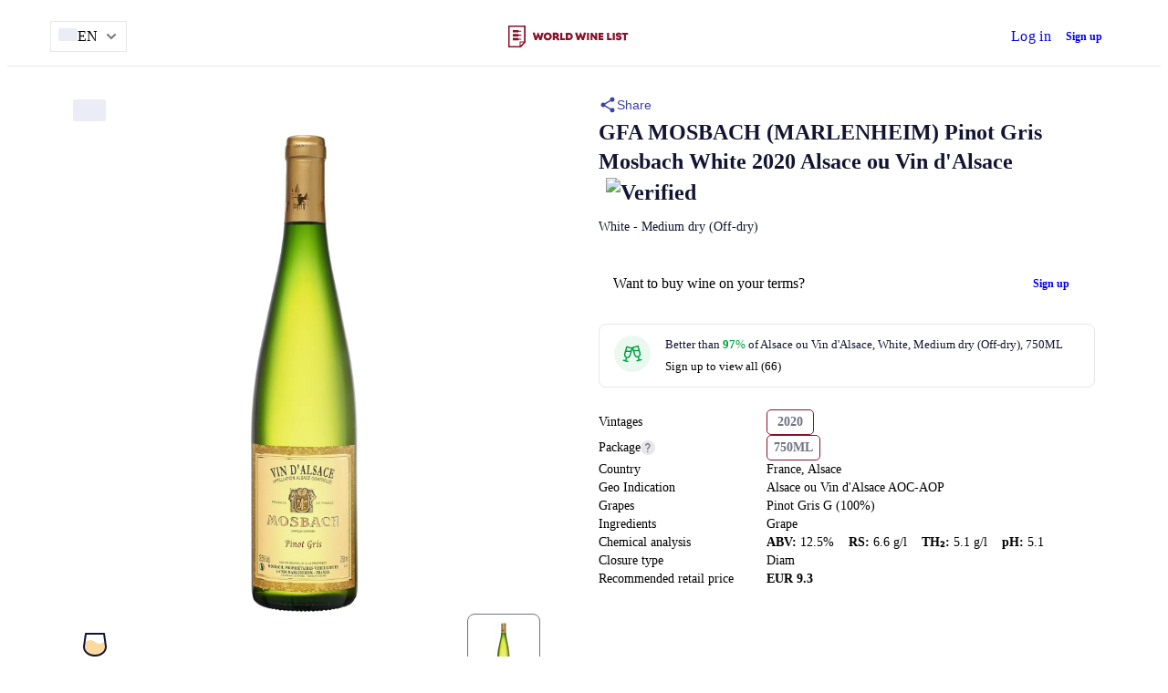

--- FILE ---
content_type: text/html; charset=utf-8
request_url: https://worldwinelist.com/product/france-gfa-mosbach-(marlenheim)-pinot-gris-mosbach-white-medium-dry-2020-750ml-aoc-aop-alsace-ou-vin-d'alsace-d6yzXMI
body_size: 17045
content:
<!DOCTYPE html><html lang="en"><head><meta charSet="UTF-8"/><link rel="icon" href="/public/images/favicon.png"/><meta name="viewport" content="width=device-width, initial-scale=1"/><meta http-equiv="X-UA-Compatible" content="ie=edge"/><link rel="canonical" href="https://worldwinelist.com/en/product/france-gfa-mosbach-(marlenheim)-pinot-gris-mosbach-white-medium-dry-2020-750ml-aoc-aop-alsace-ou-vin-d%27alsace-d6yzXMI"/><title>2020 GFA MOSBACH (MARLENHEIM) Pinot Gris Mosbach White - World Wine List</title><meta name="description" content="Better than 97% of Alsace ou Vin d&#x27;Alsace, Still, White, 750ML; Country: France, Alsace; Geo Indication: Alsace ou Vin d&#x27;Alsace AOC-AOP; Grapes: Pinot Gris G (100%); Recommended retail price: EUR 9.3; ABV:12.5%; RS:6.6 g/l; pH:5.1. Check information for wine professionals: techsheets, wholesale prices, awards, certificates and chemical analysis."/><meta name="next-head-count" content="7"/><script>(function(w,d,s,l,i){w[l] = w[l] || [];w[l].push({'gtm.start':
              new Date().getTime(),event:'gtm.js'});var f=d.getElementsByTagName(s)[0],
              j=d.createElement(s),dl=l!='dataLayer'?'&l='+l:'';j.async=true;j.src=
              'https://www.googletagmanager.com/gtm.js?id='+i+dl;f.parentNode.insertBefore(j,f);
            })(window,document,'script','dataLayer','GTM-NRLXJ4K');</script><link rel="preload" href="/public/_next/static/css/4b3427ffc13a2c79.css" as="style"/><link rel="stylesheet" href="/public/_next/static/css/4b3427ffc13a2c79.css" data-n-g=""/><link rel="preload" href="/public/_next/static/css/e257a950304b50c2.css" as="style"/><link rel="stylesheet" href="/public/_next/static/css/e257a950304b50c2.css" data-n-p=""/><noscript data-n-css=""></noscript><script defer="" nomodule="" src="/public/_next/static/chunks/polyfills-c67a75d1b6f99dc8.js"></script><script src="/public/_next/static/chunks/webpack-0c24f9f71fc5aa31.js" defer=""></script><script src="/public/_next/static/chunks/framework-2c79e2a64abdb08b.js" defer=""></script><script src="/public/_next/static/chunks/main-ae7f92392a298186.js" defer=""></script><script src="/public/_next/static/chunks/pages/_app-992365429aef7a46.js" defer=""></script><script src="/public/_next/static/chunks/332-3f7bdeb2337595e9.js" defer=""></script><script src="/public/_next/static/chunks/990-0588e3d01684caa3.js" defer=""></script><script src="/public/_next/static/chunks/135-357ff2e78d26e25c.js" defer=""></script><script src="/public/_next/static/chunks/851-d7861b4641157927.js" defer=""></script><script src="/public/_next/static/chunks/490-31ba563f4619508f.js" defer=""></script><script src="/public/_next/static/chunks/897-d7fa2088e3147798.js" defer=""></script><script src="/public/_next/static/chunks/283-54bdb3f0552ebed4.js" defer=""></script><script src="/public/_next/static/chunks/pages/product/%5Bslug%5D-b7fc81d75b98e939.js" defer=""></script><script src="/public/_next/static/fFAwaRbRomxLkjtNfHV1s/_buildManifest.js" defer=""></script><script src="/public/_next/static/fFAwaRbRomxLkjtNfHV1s/_ssgManifest.js" defer=""></script><style data-styled="" data-styled-version="5.3.6">.hgtXcD{border-radius:2px;background-color:#ebecf6;background-position:center;background-size:contain;background-repeat:no-repeat;width:21px;height:14px;min-width:21px;min-height:14px;}/*!sc*/
.kCpqkT{border-radius:2px;background-color:#ebecf6;background-position:center;background-size:contain;background-repeat:no-repeat;width:36px;height:24px;min-width:36px;min-height:24px;}/*!sc*/
data-styled.g1[id="sc-e3815bf5-0"]{content:"hgtXcD,kCpqkT,"}/*!sc*/
.elpYJg{all:unset;display:-webkit-box;display:-webkit-flex;display:-ms-flexbox;display:flex;-webkit-flex-direction:row;-ms-flex-direction:row;flex-direction:row;-webkit-box-pack:justify;-webkit-justify-content:space-between;-ms-flex-pack:justify;justify-content:space-between;-webkit-align-items:center;-webkit-box-align:center;-ms-flex-align:center;align-items:center;width:100%;padding:7px 8px;box-sizing:border-box;cursor:pointer;background:#ffffff;outline:1px solid #e7e7ea;border-radius:4px;}/*!sc*/
.elpYJg:hover,.elpYJg:active{background:var(--grey-2-g-3);}/*!sc*/
data-styled.g2[id="sc-fc1c7a01-0"]{content:"elpYJg,"}/*!sc*/
.kYhzlF{display:-webkit-box;display:-webkit-flex;display:-ms-flexbox;display:flex;-webkit-flex-direction:row;-ms-flex-direction:row;flex-direction:row;gap:8px;}/*!sc*/
data-styled.g3[id="sc-fc1c7a01-1"]{content:"kYhzlF,"}/*!sc*/
.hSNZBS{font:var(--typography-12-16-semibold);}/*!sc*/
data-styled.g4[id="sc-fc1c7a01-2"]{content:"hSNZBS,"}/*!sc*/
.fJTuQs{font-family:var(--font-family);font-weight:600;display:-webkit-box;display:-webkit-flex;display:-ms-flexbox;display:flex;-webkit-align-items:center;-webkit-box-align:center;-ms-flex-align:center;align-items:center;-webkit-box-pack:center;-webkit-justify-content:center;-ms-flex-pack:center;justify-content:center;text-align:center;box-sizing:border-box;-webkit-user-select:none;-moz-user-select:none;-ms-user-select:none;user-select:none;-webkit-appearance:none;-moz-appearance:none;appearance:none;outline:none;cursor:pointer;}/*!sc*/
data-styled.g5[id="sc-ec78eb29-0"]{content:"fJTuQs,"}/*!sc*/
.iNGyKo{color:var(--color-grey-white);border:none;background:var(--color-brand-red);}/*!sc*/
.iNGyKo:focus-visible,.iNGyKo:hover{background:var(--color-brand-red-hover);}/*!sc*/
data-styled.g6[id="sc-249b787e-0"]{content:"iNGyKo,"}/*!sc*/
.hpqtfO{--button-size:32px;min-height:var(--button-size);font-size:12px;line-height:16px;border-radius:4px;padding:8px 16px;}/*!sc*/
data-styled.g7[id="sc-b52800d0-0"]{content:"hpqtfO,"}/*!sc*/
.gIBAlp{color:var(--color-grey2-SW-60);border:none;background:transparent;}/*!sc*/
.gIBAlp:focus-visible,.gIBAlp:hover{color:var(--color-grey-100);}/*!sc*/
data-styled.g8[id="sc-f7454df6-0"]{content:"gIBAlp,"}/*!sc*/
.jAPbJw{font-size:14px;line-height:16px;--button-size:48px;min-height:var(--button-size);padding:16px 0;-webkit-letter-spacing:0.3px;-moz-letter-spacing:0.3px;-ms-letter-spacing:0.3px;letter-spacing:0.3px;}/*!sc*/
data-styled.g9[id="sc-9a403d8d-0"]{content:"jAPbJw,"}/*!sc*/
.iKemlp{display:-webkit-box;display:-webkit-flex;display:-ms-flexbox;display:flex;-webkit-align-items:center;-webkit-box-align:center;-ms-flex-align:center;align-items:center;-webkit-column-gap:16px;column-gap:16px;}/*!sc*/
data-styled.g10[id="sc-90122c35-0"]{content:"iKemlp,"}/*!sc*/
.jEnjzS{-webkit-text-decoration:none;text-decoration:none;}/*!sc*/
data-styled.g11[id="sc-90122c35-1"]{content:"jEnjzS,"}/*!sc*/
.yPBuQ{font:var(--typography-12-16-semibold);}/*!sc*/
@media screen and (max-width:500px){.yPBuQ{display:none;}}/*!sc*/
data-styled.g12[id="sc-90122c35-2"]{content:"yPBuQ,"}/*!sc*/
.iAezmN{display:-webkit-box;display:-webkit-flex;display:-ms-flexbox;display:flex;-webkit-flex-direction:column;-ms-flex-direction:column;flex-direction:column;-webkit-align-items:center;-webkit-box-align:center;-ms-flex-align:center;align-items:center;-webkit-box-pack:center;-webkit-justify-content:center;-ms-flex-pack:center;justify-content:center;background:#fff;}/*!sc*/
@media screen and (max-width:480px){.iAezmN{padding:0;}}/*!sc*/
data-styled.g14[id="sc-e390211b-0"]{content:"iAezmN,"}/*!sc*/
.iMhOlN{width:100%;border-top:1px solid #e7e7ea;display:-webkit-box;display:-webkit-flex;display:-ms-flexbox;display:flex;-webkit-flex-direction:column;-ms-flex-direction:column;flex-direction:column;gap:8px;}/*!sc*/
data-styled.g15[id="sc-e390211b-1"]{content:"iMhOlN,"}/*!sc*/
.bAliex{height:32px;width:82px;box-sizing:border-box;display:-webkit-box;display:-webkit-flex;display:-ms-flexbox;display:flex;-webkit-align-items:center;-webkit-box-align:center;-ms-flex-align:center;align-items:center;}/*!sc*/
data-styled.g16[id="sc-e390211b-2"]{content:"bAliex,"}/*!sc*/
.cwgYyk{height:64px;display:-webkit-box;display:-webkit-flex;display:-ms-flexbox;display:flex;-webkit-align-items:center;-webkit-box-align:center;-ms-flex-align:center;align-items:center;-webkit-box-pack:justify;-webkit-justify-content:space-between;-ms-flex-pack:justify;justify-content:space-between;max-width:1168px;width:100%;padding:0 24px;word-break:break-word;background:var(--color-grey-white);}/*!sc*/
@media screen and (max-width:500px){.cwgYyk{padding:0 16px;}}/*!sc*/
data-styled.g17[id="sc-e390211b-3"]{content:"cwgYyk,"}/*!sc*/
.ikPcxs{display:-webkit-box;display:-webkit-flex;display:-ms-flexbox;display:flex;-webkit-flex-direction:row;-ms-flex-direction:row;flex-direction:row;-webkit-box-pack:justify;-webkit-justify-content:space-between;-ms-flex-pack:justify;justify-content:space-between;}/*!sc*/
@media screen and (max-width:1200px) and (min-width:501px),(max-width:500px){.ikPcxs{position:absolute;left:0;bottom:0;}}/*!sc*/
data-styled.g165[id="sc-c1102cb2-0"]{content:"ikPcxs,"}/*!sc*/
.goVRJo{display:-webkit-box;display:-webkit-flex;display:-ms-flexbox;display:flex;-webkit-flex-direction:row;-ms-flex-direction:row;flex-direction:row;gap:8px;}/*!sc*/
@media screen and (max-width:1200px) and (min-width:501px),(max-width:500px){.goVRJo{display:none;}}/*!sc*/
data-styled.g166[id="sc-c1102cb2-1"]{content:"goVRJo,"}/*!sc*/
.invOPK{-webkit-appearance:none;-moz-appearance:none;appearance:none;background:none;margin:0;border:1px solid;border-radius:8px;width:80px;height:80px;padding:8px;cursor:pointer;border-color:#717284;}/*!sc*/
data-styled.g167[id="sc-c1102cb2-2"]{content:"invOPK,"}/*!sc*/
.eskWGU{width:100%;height:100%;object-fit:contain;object-position:center;}/*!sc*/
data-styled.g168[id="sc-c1102cb2-3"]{content:"eskWGU,"}/*!sc*/
.fNhfcx{display:-webkit-box;display:-webkit-flex;display:-ms-flexbox;display:flex;}/*!sc*/
data-styled.g169[id="sc-c1102cb2-4"]{content:"fNhfcx,"}/*!sc*/
.cnyrsw{object-fit:contain;object-position:center;width:100%;height:100%;}/*!sc*/
data-styled.g171[id="sc-9f6a7a69-0"]{content:"cnyrsw,"}/*!sc*/
.bkcgRb{-webkit-flex:1;-ms-flex:1;flex:1;overflow:hidden;}/*!sc*/
@media screen and (max-width:1200px) and (min-width:501px),(max-width:500px){.bkcgRb > .sc-9f6a7a69-0{display:none;}}/*!sc*/
data-styled.g172[id="sc-9f6a7a69-1"]{content:"bkcgRb,"}/*!sc*/
.gXNVRJ{display:none;}/*!sc*/
@media screen and (max-width:1200px) and (min-width:501px),(max-width:500px){.gXNVRJ{display:-webkit-box;display:-webkit-flex;display:-ms-flexbox;display:flex;-webkit-align-items:flex-start;-webkit-box-align:flex-start;-ms-flex-align:flex-start;align-items:flex-start;-webkit-box-pack:center;-webkit-justify-content:center;-ms-flex-pack:center;justify-content:center;height:100%;}.gXNVRJ .slider{width:448px;}.gXNVRJ .slider-image{object-fit:contain;object-position:center;}.gXNVRJ .carousel__dot-group{margin-top:19px;display:-webkit-box;display:-webkit-flex;display:-ms-flexbox;display:flex;-webkit-box-pack:center;-webkit-justify-content:center;-ms-flex-pack:center;justify-content:center;-webkit-column-gap:10px;column-gap:10px;}.gXNVRJ .carousel__dot-group button{width:10px;height:10px;border-radius:50%;padding:0;border:0;-webkit-appearance:none;-moz-appearance:none;appearance:none;outline:none;background:#d8d9ed;}.gXNVRJ .carousel__dot-group .carousel__dot--selected{background:#3b42a5;}}/*!sc*/
@media screen and (max-width:500px){.gXNVRJ .slider{width:320px;}}/*!sc*/
data-styled.g173[id="sc-9f6a7a69-2"]{content:"gXNVRJ,"}/*!sc*/
.YdBsd{display:-webkit-box;display:-webkit-flex;display:-ms-flexbox;display:flex;-webkit-flex-direction:column;-ms-flex-direction:column;flex-direction:column;margin-bottom:48px;}/*!sc*/
data-styled.g175[id="sc-3728509a-0"]{content:"YdBsd,"}/*!sc*/
.fdEUEV{display:-webkit-box;display:-webkit-flex;display:-ms-flexbox;display:flex;-webkit-flex-direction:row;-ms-flex-direction:row;flex-direction:row;-webkit-align-items:center;-webkit-box-align:center;-ms-flex-align:center;align-items:center;-webkit-box-pack:justify;-webkit-justify-content:space-between;-ms-flex-pack:justify;justify-content:space-between;font-weight:600;font-size:24px;line-height:32px;color:#121432;margin:0;}/*!sc*/
@media screen and (max-width:1200px) and (min-width:501px){.fdEUEV{line-height:28px;}}/*!sc*/
@media screen and (max-width:500px){.fdEUEV{font-size:18px;line-height:24px;padding:16px 0;border-top:solid 1px #e7e7ea;}}/*!sc*/
data-styled.g177[id="sc-3728509a-2"]{content:"fdEUEV,"}/*!sc*/
.ixjKcv{display:-webkit-box;display:-webkit-flex;display:-ms-flexbox;display:flex;-webkit-flex-direction:column;-ms-flex-direction:column;flex-direction:column;padding-top:24px;}/*!sc*/
@media screen and (max-width:1200px) and (min-width:501px){.ixjKcv{padding-top:16px;}}/*!sc*/
@media screen and (max-width:500px){.ixjKcv{padding-top:0;}}/*!sc*/
data-styled.g178[id="sc-3728509a-3"]{content:"ixjKcv,"}/*!sc*/
.dafpHq{margin:32px auto;width:340px;font-size:14px;line-height:16px;text-align:center;-webkit-letter-spacing:0.3px;-moz-letter-spacing:0.3px;-ms-letter-spacing:0.3px;letter-spacing:0.3px;font-weight:400;color:var(--color-grey2-SW-60);}/*!sc*/
.dafpHq a{-webkit-text-decoration:none;text-decoration:none;color:var(--color-velvet-100);}/*!sc*/
data-styled.g194[id="sc-95e710d7-0"]{content:"dafpHq,"}/*!sc*/
.bQtoxg{display:-webkit-box;display:-webkit-flex;display:-ms-flexbox;display:flex;-webkit-flex-direction:column;-ms-flex-direction:column;flex-direction:column;}/*!sc*/
@media screen and (max-width:1200px) and (min-width:501px){.bQtoxg{max-width:calc(100vw - 48px);}}/*!sc*/
@media screen and (max-width:500px){.bQtoxg{max-width:calc(100vw - 32px);}}/*!sc*/
data-styled.g195[id="sc-5203538e-0"]{content:"bQtoxg,"}/*!sc*/
.jRrTMY{display:-webkit-box;display:-webkit-flex;display:-ms-flexbox;display:flex;-webkit-flex-direction:column;-ms-flex-direction:column;flex-direction:column;row-gap:32px;}/*!sc*/
@media screen and (max-width:1200px) and (min-width:501px),(max-width:500px){.jRrTMY{row-gap:24px;}}/*!sc*/
data-styled.g196[id="sc-5203538e-1"]{content:"jRrTMY,"}/*!sc*/
.gWjSKZ{margin:0 auto;padding:16px 0;max-width:362px;font-size:14px;line-height:16px;text-align:center;-webkit-letter-spacing:0.3px;-moz-letter-spacing:0.3px;-ms-letter-spacing:0.3px;letter-spacing:0.3px;font-weight:400;color:var(--color-grey2-SW-60);}/*!sc*/
@media screen and (max-width:1200px) and (min-width:501px){.gWjSKZ{margin-top:8px;}}/*!sc*/
@media screen and (max-width:500px){.gWjSKZ{max-width:290px;padding:0;}}/*!sc*/
data-styled.g201[id="sc-5203538e-6"]{content:"gWjSKZ,"}/*!sc*/
.fvmohl{display:-webkit-box;display:-webkit-flex;display:-ms-flexbox;display:flex;-webkit-flex-direction:column;-ms-flex-direction:column;flex-direction:column;max-width:calc(100vw - 32px);}/*!sc*/
data-styled.g202[id="sc-af9fa687-0"]{content:"fvmohl,"}/*!sc*/
.ekwPWW{font-weight:400;font-size:14px;line-height:20px;color:#717284;margin:0 0 8px;}/*!sc*/
data-styled.g203[id="sc-af9fa687-1"]{content:"ekwPWW,"}/*!sc*/
.htCOsv{display:-webkit-box;display:-webkit-flex;display:-ms-flexbox;display:flex;-webkit-flex-direction:row;-ms-flex-direction:row;flex-direction:row;}/*!sc*/
@media screen and (max-width:1200px) and (min-width:501px){.htCOsv{max-width:calc(100vw - 56px);}}/*!sc*/
@media screen and (max-width:500px){.htCOsv{max-width:calc(100vw - 32px);}}/*!sc*/
data-styled.g205[id="sc-af9fa687-3"]{content:"htCOsv,"}/*!sc*/
.kntJTP{display:-webkit-box;display:-webkit-flex;display:-ms-flexbox;display:flex;gap:32px;}/*!sc*/
@media screen and (max-width:500px){.kntJTP{-webkit-flex-direction:column;-ms-flex-direction:column;flex-direction:column;}}/*!sc*/
data-styled.g206[id="sc-af9fa687-4"]{content:"kntJTP,"}/*!sc*/
.jEqfFc{display:-webkit-box;display:-webkit-flex;display:-ms-flexbox;display:flex;-webkit-flex-direction:column;-ms-flex-direction:column;flex-direction:column;}/*!sc*/
data-styled.g207[id="sc-af9fa687-5"]{content:"jEqfFc,"}/*!sc*/
.fwexOK{-webkit-flex:1;-ms-flex:1;flex:1;}/*!sc*/
data-styled.g208[id="sc-af9fa687-6"]{content:"fwexOK,"}/*!sc*/
.hxrznf{font-size:14px;line-height:20px;font-weight:400;}/*!sc*/
data-styled.g209[id="sc-af9fa687-7"]{content:"hxrznf,"}/*!sc*/
.kovGQu{font-size:18px;line-height:24px;font-weight:600;}/*!sc*/
data-styled.g210[id="sc-af9fa687-8"]{content:"kovGQu,"}/*!sc*/
.gCojYf{min-height:166px;}/*!sc*/
@media screen and (min-width:1201px), (max-width:1366px) and (min-width:1201px), (max-width:1200px) and (min-width:501px){.gCojYf{background-image:url(/public/_next/static/media/background.ab29cf96.svg);background-repeat:no-repeat;background-position:center;}}/*!sc*/
@media screen and (max-width:500px){.gCojYf{min-height:initial;}}/*!sc*/
data-styled.g225[id="sc-4a6c7d7-0"]{content:"gCojYf,"}/*!sc*/
.kRSNwP{color:#00A042;}/*!sc*/
.kRSNwP b{font-weight:600;}/*!sc*/
data-styled.g239[id="sc-72bdf44d-0"]{content:"kRSNwP,"}/*!sc*/
.ldgkog{display:grid;grid-template-columns:40px 1fr;grid-column-gap:16px;grid-row-gap:4px;}/*!sc*/
data-styled.g240[id="sc-27efe83-0"]{content:"ldgkog,"}/*!sc*/
.hYLxSX{grid-row:span 2;-webkit-align-self:flex-start;-ms-flex-item-align:start;align-self:flex-start;}/*!sc*/
data-styled.g241[id="sc-27efe83-1"]{content:"hYLxSX,"}/*!sc*/
.bjnXkP{font-weight:400;font-size:13px;line-height:20px;color:#121432;}/*!sc*/
data-styled.g242[id="sc-27efe83-2"]{content:"bjnXkP,"}/*!sc*/
.jqgfqx{font-weight:400;font-size:13px;line-height:20px;-webkit-text-decoration:none;text-decoration:none;color:var(--color-velvet-100);}/*!sc*/
data-styled.g243[id="sc-27efe83-3"]{content:"jqgfqx,"}/*!sc*/
.bxFOBY{display:-webkit-box;display:-webkit-flex;display:-ms-flexbox;display:flex;-webkit-flex-direction:column;-ms-flex-direction:column;flex-direction:column;padding:12px 16px;gap:12px;background:#ffffff;border:1px solid #e7e7ea;border-radius:8px;}/*!sc*/
data-styled.g244[id="sc-81baf3df-0"]{content:"bxFOBY,"}/*!sc*/
.buekkm{display:-webkit-box;display:-webkit-flex;display:-ms-flexbox;display:flex;-webkit-flex-direction:row;-ms-flex-direction:row;flex-direction:row;-webkit-align-items:baseline;-webkit-box-align:baseline;-ms-flex-align:baseline;align-items:baseline;}/*!sc*/
@media screen and (max-width:500px){.buekkm{-webkit-flex-direction:column;-ms-flex-direction:column;flex-direction:column;row-gap:8px;}}/*!sc*/
data-styled.g246[id="sc-3738f882-0"]{content:"buekkm,"}/*!sc*/
.ijxKBl{display:-webkit-box;display:-webkit-flex;display:-ms-flexbox;display:flex;-webkit-flex-direction:row;-ms-flex-direction:row;flex-direction:row;-webkit-align-items:center;-webkit-box-align:center;-ms-flex-align:center;align-items:center;gap:8px;font-weight:400;font-size:14px;line-height:20px;color:var(--color-grey2-SW-60);width:160px;min-width:160px;margin-right:24px;word-break:break-word;}/*!sc*/
@media screen and (max-width:500px){.ijxKBl{min-width:unset;width:unset;}}/*!sc*/
data-styled.g247[id="sc-3738f882-1"]{content:"ijxKBl,"}/*!sc*/
.bbsFvD{font-size:14px;line-height:18px;color:var(--color-grey-100);word-break:break-word;}/*!sc*/
data-styled.g248[id="sc-3738f882-2"]{content:"bbsFvD,"}/*!sc*/
.mrIsR{display:-webkit-box;display:-webkit-flex;display:-ms-flexbox;display:flex;-webkit-flex-direction:column;-ms-flex-direction:column;flex-direction:column;-webkit-align-items:flex-start;-webkit-box-align:flex-start;-ms-flex-align:flex-start;align-items:flex-start;row-gap:8px;-webkit-flex:1;-ms-flex:1;flex:1;}/*!sc*/
data-styled.g249[id="sc-3738f882-3"]{content:"mrIsR,"}/*!sc*/
.iyREsz{display:-webkit-box;display:-webkit-flex;display:-ms-flexbox;display:flex;-webkit-flex-direction:row;-ms-flex-direction:row;flex-direction:row;-webkit-flex-wrap:wrap;-ms-flex-wrap:wrap;flex-wrap:wrap;-webkit-flex:1;-ms-flex:1;flex:1;gap:8px;-webkit-align-items:flex-start;-webkit-box-align:flex-start;-ms-flex-align:flex-start;align-items:flex-start;--min-height:64px;}/*!sc*/
@media screen and (max-width:1200px) and (min-width:501px),(max-width:500px){.iyREsz{-webkit-flex-wrap:nowrap;-ms-flex-wrap:nowrap;flex-wrap:nowrap;overflow-x:auto;overflow-y:visible;-webkit-scroll-snap-type:x mandatory;-moz-scroll-snap-type:x mandatory;-ms-scroll-snap-type:x mandatory;scroll-snap-type:x mandatory;width:calc(100vw - 208px);padding-right:16px;-webkit-scrollbar-color:transparent transparent;-moz-scrollbar-color:transparent transparent;-ms-scrollbar-color:transparent transparent;scrollbar-color:transparent transparent;}.iyREsz::-webkit-scrollbar{display:none;}}/*!sc*/
@media screen and (max-width:500px){.iyREsz{width:100vw;margin:0 -16px;padding:0 16px;}}/*!sc*/
data-styled.g250[id="sc-3738f882-4"]{content:"iyREsz,"}/*!sc*/
@media screen and (min-width:1200px){.dQruWA{display:grid;grid-template-columns:repeat(5,auto);}}/*!sc*/
data-styled.g251[id="sc-3738f882-5"]{content:"dQruWA,"}/*!sc*/
.kvzGza{display:-webkit-box;display:-webkit-flex;display:-ms-flexbox;display:flex;-webkit-align-items:center;-webkit-box-align:center;-ms-flex-align:center;align-items:center;-webkit-box-pack:center;-webkit-justify-content:center;-ms-flex-pack:center;justify-content:center;gap:4px;-webkit-text-decoration:none;text-decoration:none;text-align:center;box-sizing:border-box;padding:5px 7px;height:28px;border:1px solid #e7e7ea;border-radius:5px;font-weight:600;font-size:14px;line-height:16px;color:#717284;white-space:nowrap;-webkit-scroll-snap-align:start;-moz-scroll-snap-align:start;-ms-scroll-snap-align:start;scroll-snap-align:start;border-color:#88122B;}/*!sc*/
.kvzGza:hover{border-color:#88122b;}/*!sc*/
data-styled.g252[id="sc-3738f882-6"]{content:"kvzGza,"}/*!sc*/
.lRneS{font-weight:600;font-size:14px;line-height:16px;color:var(--color-grey2-SW-60);}/*!sc*/
data-styled.g256[id="sc-c3c17821-0"]{content:"lRneS,"}/*!sc*/
.iZCOIp{display:-webkit-box;display:-webkit-flex;display:-ms-flexbox;display:flex;-webkit-flex-wrap:nowrap;-ms-flex-wrap:nowrap;flex-wrap:nowrap;}/*!sc*/
@media (max-width:1422px){.iZCOIp{-webkit-flex-wrap:wrap;-ms-flex-wrap:wrap;flex-wrap:wrap;}}/*!sc*/
data-styled.g261[id="sc-2f503dac-0"]{content:"iZCOIp,"}/*!sc*/
.fqhzmo{font-weight:600;color:var(--color-grey-100);}/*!sc*/
data-styled.g262[id="sc-2f503dac-1"]{content:"fqhzmo,"}/*!sc*/
.hcmNff{color:var(--color-grey-100);margin-right:16px;}/*!sc*/
data-styled.g263[id="sc-2f503dac-2"]{content:"hcmNff,"}/*!sc*/
.knXyay{font-size:14px;line-height:20px;}/*!sc*/
data-styled.g264[id="sc-2f503dac-3"]{content:"knXyay,"}/*!sc*/
.cajdgr{-webkit-appearance:none;-moz-appearance:none;appearance:none;border:none;padding:0;margin:0;display:-webkit-box;display:-webkit-flex;display:-ms-flexbox;display:flex;-webkit-flex-direction:row;-ms-flex-direction:row;flex-direction:row;gap:8px;background:none;cursor:pointer;}/*!sc*/
data-styled.g265[id="sc-4928c186-0"]{content:"cajdgr,"}/*!sc*/
.bZVjCY{font-weight:400;font-size:14px;line-height:20px;color:#3b42a5;}/*!sc*/
data-styled.g266[id="sc-4928c186-1"]{content:"bZVjCY,"}/*!sc*/
.dUHRje{grid-area:buy-wine;margin-bottom:16px;padding:12px 12px 12px 16px;display:-webkit-box;display:-webkit-flex;display:-ms-flexbox;display:flex;-webkit-align-items:center;-webkit-box-align:center;-ms-flex-align:center;align-items:center;-webkit-box-pack:justify;-webkit-justify-content:space-between;-ms-flex-pack:justify;justify-content:space-between;border:1px solid var(--color-grey2-SW-10);border-radius:8px;}/*!sc*/
@media screen and (max-width:500px){.dUHRje{margin:24px 0;}}/*!sc*/
@media screen and (max-width:1200px) and (min-width:501px){.dUHRje{margin:24px 0;}}/*!sc*/
data-styled.g267[id="sc-7755d338-0"]{content:"dUHRje,"}/*!sc*/
.kdLcXg{font:var(--typography-13-20-regular);color:var(--color-grey-100);}/*!sc*/
data-styled.g269[id="sc-7755d338-2"]{content:"kdLcXg,"}/*!sc*/
.bJa-dGJ{-webkit-text-decoration:none;text-decoration:none;}/*!sc*/
data-styled.g270[id="sc-7755d338-3"]{content:"bJa-dGJ,"}/*!sc*/
.ktyXgd{-webkit-text-decoration:none;text-decoration:none;color:var(--color-velvet-100);}/*!sc*/
data-styled.g272[id="sc-677006ff-1"]{content:"ktyXgd,"}/*!sc*/
.gQqqDH{background:var(--color-grey-90);}/*!sc*/
data-styled.g273[id="sc-cf0c1d50-0"]{content:"gQqqDH,"}/*!sc*/
.hoaHOA{display:-webkit-box;display:-webkit-flex;display:-ms-flexbox;display:flex;-webkit-flex-direction:column;-ms-flex-direction:column;flex-direction:column;-webkit-flex:1;-ms-flex:1;flex:1;max-width:1168px;width:100%;margin:32px auto;padding:0 24px;box-sizing:border-box;}/*!sc*/
data-styled.g274[id="sc-cf0c1d50-1"]{content:"hoaHOA,"}/*!sc*/
.hQmOdu{display:-webkit-box;display:-webkit-flex;display:-ms-flexbox;display:flex;-webkit-box-pack:justify;-webkit-justify-content:space-between;-ms-flex-pack:justify;justify-content:space-between;margin-bottom:36px;-webkit-flex-wrap:wrap;-ms-flex-wrap:wrap;flex-wrap:wrap;}/*!sc*/
@media screen and (max-width:1120px){.hQmOdu{-webkit-box-pack:center;-webkit-justify-content:center;-ms-flex-pack:center;justify-content:center;-webkit-column-gap:32px;column-gap:32px;row-gap:8px;}}/*!sc*/
data-styled.g275[id="sc-cf0c1d50-2"]{content:"hQmOdu,"}/*!sc*/
.jQXvRc{color:#ffffff;font-size:13px;line-height:16px;font-weight:600;}/*!sc*/
data-styled.g276[id="sc-cf0c1d50-3"]{content:"jQXvRc,"}/*!sc*/
.eqIlnJ{color:#ffffff;font-size:12px;line-height:16px;font-weight:400;margin-bottom:4px;}/*!sc*/
.eqIlnJ:last-child{margin-bottom:0;}/*!sc*/
data-styled.g277[id="sc-cf0c1d50-4"]{content:"eqIlnJ,"}/*!sc*/
.gHUEQ{display:-webkit-box;display:-webkit-flex;display:-ms-flexbox;display:flex;-webkit-box-pack:justify;-webkit-justify-content:space-between;-ms-flex-pack:justify;justify-content:space-between;-webkit-align-items:center;-webkit-box-align:center;-ms-flex-align:center;align-items:center;}/*!sc*/
@media screen and (max-width:500px){.gHUEQ{-webkit-flex-direction:column;-ms-flex-direction:column;flex-direction:column;-webkit-align-items:flex-start;-webkit-box-align:flex-start;-ms-flex-align:flex-start;align-items:flex-start;row-gap:16px;}}/*!sc*/
data-styled.g278[id="sc-cf0c1d50-5"]{content:"gHUEQ,"}/*!sc*/
.dGFrgt{display:-webkit-box;display:-webkit-flex;display:-ms-flexbox;display:flex;-webkit-flex-direction:column;-ms-flex-direction:column;flex-direction:column;}/*!sc*/
data-styled.g279[id="sc-cf0c1d50-6"]{content:"dGFrgt,"}/*!sc*/
.fDKZqY{display:-webkit-box;display:-webkit-flex;display:-ms-flexbox;display:flex;-webkit-column-gap:4px;column-gap:4px;}/*!sc*/
data-styled.g280[id="sc-cf0c1d50-7"]{content:"fDKZqY,"}/*!sc*/
.rvQZI{grid-area:product-rating;margin-bottom:24px;}/*!sc*/
data-styled.g281[id="sc-3b512564-0"]{content:"rvQZI,"}/*!sc*/
.fgngTo{padding:5px 11px;}/*!sc*/
data-styled.g282[id="sc-8c65f845-0"]{content:"fgngTo,"}/*!sc*/
.cewYxM{display:-webkit-box;display:-webkit-flex;display:-ms-flexbox;display:flex;-webkit-flex-direction:column;-ms-flex-direction:column;flex-direction:column;}/*!sc*/
data-styled.g283[id="sc-6178f53a-0"]{content:"cewYxM,"}/*!sc*/
.drLiXN{font-size:14px;line-height:20px;font-weight:600;}/*!sc*/
data-styled.g284[id="sc-8d7a9df6-0"]{content:"drLiXN,"}/*!sc*/
.ennDPe:not(:last-child)::after{content:', ';color:#292b46;}/*!sc*/
data-styled.g285[id="sc-fb495606-0"]{content:"ennDPe,"}/*!sc*/
.gTedAq{grid-area:main-info;margin-bottom:24px;}/*!sc*/
@media screen and (max-width:1200px) and (min-width:501px){.gTedAq{max-width:calc(100vw - 48px);margin-bottom:24px;}}/*!sc*/
@media screen and (max-width:500px){.gTedAq{max-width:calc(100vw - 32px);margin-bottom:24px;}}/*!sc*/
data-styled.g286[id="sc-68183f89-0"]{content:"gTedAq,"}/*!sc*/
.bOtVLd{display:-webkit-box;display:-webkit-flex;display:-ms-flexbox;display:flex;-webkit-flex-direction:row;-ms-flex-direction:row;flex-direction:row;-webkit-box-pack:justify;-webkit-justify-content:space-between;-ms-flex-pack:justify;justify-content:space-between;}/*!sc*/
data-styled.g287[id="sc-68183f89-1"]{content:"bOtVLd,"}/*!sc*/
.cKWqTx{-webkit-text-decoration:none;text-decoration:none;color:var(--color-velvet-100);}/*!sc*/
data-styled.g288[id="sc-68183f89-2"]{content:"cKWqTx,"}/*!sc*/
.bJHMmi{font-weight:600;font-size:24px;line-height:32px;color:#121432;margin:4px 0 12px;word-break:break-word;}/*!sc*/
@media screen and (max-width:500px){.bJHMmi{margin:4px 0 8px;}}/*!sc*/
data-styled.g289[id="sc-68183f89-3"]{content:"bJHMmi,"}/*!sc*/
.klTCtJ{display:-webkit-box;display:-webkit-flex;display:-ms-flexbox;display:flex;-webkit-flex-direction:row;-ms-flex-direction:row;flex-direction:row;-webkit-align-items:center;-webkit-box-align:center;-ms-flex-align:center;align-items:center;}/*!sc*/
@media screen and (max-width:500px){.klTCtJ{-webkit-flex-direction:column;-ms-flex-direction:column;flex-direction:column;-webkit-align-items:flex-start;-webkit-box-align:flex-start;-ms-flex-align:flex-start;align-items:flex-start;row-gap:8px;}}/*!sc*/
data-styled.g290[id="sc-68183f89-4"]{content:"klTCtJ,"}/*!sc*/
.ikGvWQ{font-weight:400;font-size:14px;line-height:20px;color:#121432;}/*!sc*/
data-styled.g291[id="sc-68183f89-5"]{content:"ikGvWQ,"}/*!sc*/
.MPton{display:inline;vertical-align:middle;margin-left:8px;}/*!sc*/
data-styled.g292[id="sc-68183f89-6"]{content:"MPton,"}/*!sc*/
.eqOxum{grid-area:product-specs;display:-webkit-box;display:-webkit-flex;display:-ms-flexbox;display:flex;-webkit-flex-direction:column;-ms-flex-direction:column;flex-direction:column;row-gap:16px;}/*!sc*/
@media screen and (max-width:1200px) and (min-width:501px){.eqOxum{max-width:calc(100vw - 48px);margin-bottom:24px;}}/*!sc*/
@media screen and (max-width:500px){.eqOxum{max-width:calc(100vw - 32px);margin-bottom:24px;}}/*!sc*/
data-styled.g295[id="sc-9d55b338-0"]{content:"eqOxum,"}/*!sc*/
.iUMpAO{display:-webkit-box;display:-webkit-flex;display:-ms-flexbox;display:flex;-webkit-flex-direction:row;-ms-flex-direction:row;flex-direction:row;-webkit-box-pack:justify;-webkit-justify-content:space-between;-ms-flex-pack:justify;justify-content:space-between;-webkit-align-items:center;-webkit-box-align:center;-ms-flex-align:center;align-items:center;min-height:32px;}/*!sc*/
@media screen and (max-width:1200px) and (min-width:501px){.iUMpAO{position:absolute;top:0;width:100%;}}/*!sc*/
data-styled.g313[id="sc-c2d49e05-0"]{content:"iUMpAO,"}/*!sc*/
.dztpPZ{grid-area:images;display:-webkit-box;display:-webkit-flex;display:-ms-flexbox;display:flex;-webkit-flex-direction:column;-ms-flex-direction:column;flex-direction:column;row-gap:12px;position:relative;height:648px;}/*!sc*/
@media screen and (max-width:1200px) and (min-width:501px){.dztpPZ{max-width:calc(100vw - 48px);margin-bottom:24px;height:480px;}}/*!sc*/
@media screen and (max-width:500px){.dztpPZ{max-width:calc(100vw - 32px);margin-bottom:24px;height:400px;}}/*!sc*/
data-styled.g314[id="sc-38cad407-0"]{content:"dztpPZ,"}/*!sc*/
.hMMoIz{-webkit-flex:1;-ms-flex:1;flex:1;max-width:1168px;width:100%;margin:32px auto;padding:0 24px;word-break:break-word;background:var(--color-grey-white);box-sizing:border-box;}/*!sc*/
@media screen and (max-width:1200px) and (min-width:501px),(max-width:500px){.hMMoIz{margin:24px 0;}}/*!sc*/
@media screen and (max-width:500px){.hMMoIz{padding:0 16px;}}/*!sc*/
.hMMoIz *{box-sizing:border-box;}/*!sc*/
data-styled.g315[id="sc-90a63049-0"]{content:"hMMoIz,"}/*!sc*/
.kOwFPU{display:grid;grid-template: 'images main-info' min-content 'images buy-wine' min-content 'images product-rating' min-content 'images product-specs' 1fr;grid-template-columns:512px minmax(auto,544px);grid-column-gap:64px;}/*!sc*/
@media screen and (max-width:1200px) and (min-width:501px),(max-width:500px){.kOwFPU{grid-template-areas:'main-info' 'images' 'buy-wine' 'product-rating' 'product-specs' 'left-column' 'right-column';grid-template-columns:1fr;grid-column-gap:0;row-gap:0;}}/*!sc*/
data-styled.g316[id="sc-90a63049-1"]{content:"kOwFPU,"}/*!sc*/
.fJctzY{display:grid;grid-template-columns:512px minmax(auto,544px);grid-column-gap:64px;}/*!sc*/
@media screen and (max-width:1200px) and (min-width:501px),(max-width:500px){.fJctzY{grid-template-columns:1fr;grid-column-gap:0;row-gap:0;}}/*!sc*/
data-styled.g317[id="sc-90a63049-2"]{content:"fJctzY,"}/*!sc*/
.bDSgQB{height:1px;background:#e7e7ea;margin:32px 0;grid-column:span 2;}/*!sc*/
@media screen and (max-width:1366px) and (min-width:1201px), (max-width:1200px) and (min-width:501px), (max-width:500px){.bDSgQB{display:none;}}/*!sc*/
data-styled.g318[id="sc-90a63049-3"]{content:"bDSgQB,"}/*!sc*/
</style></head><body><noscript><iframe src="https://www.googletagmanager.com/ns.html?id=GTM-NRLXJ4K" height="0" width="0" style="display:none;visibility:hidden"></iframe></noscript><div id="modal"></div><div id="warning"></div><div id="tooltips"></div><div id="__next"><div class="sc-e390211b-0 iAezmN"><div class="sc-e390211b-3 cwgYyk"><div class="sc-e390211b-2 bAliex"><button type="button" class="sc-fc1c7a01-0 elpYJg"><div class="sc-fc1c7a01-1 kYhzlF"><div size="21" style="background-image:url(/public/images/flags/en.svg" class="sc-e3815bf5-0 hgtXcD"></div><div class="sc-fc1c7a01-2 hSNZBS">EN</div></div><svg xmlns="http://www.w3.org/2000/svg" width="16" height="16" fill="none" viewBox="0 0 16 16"><path fill="#717284" fill-rule="evenodd" clip-rule="evenodd" d="M3.293 5.293a1 1 0 0 1 1.414 0L8 8.586l3.293-3.293a1 1 0 1 1 1.414 1.414l-4 4a1 1 0 0 1-1.414 0l-4-4a1 1 0 0 1 0-1.414Z"></path></svg></button></div><svg width="132" height="24" viewBox="0 0 132 24" fill="none" xmlns="http://www.w3.org/2000/svg"><path fill-rule="evenodd" clip-rule="evenodd" d="M0 24V0H19.0575V18.6923L13.7552 24H0ZM14.1394 6.84603H11.6036C11.3731 7.30755 10.912 7.61527 10.3741 7.61527H4.91811V4.92295H10.3741C10.912 4.92295 11.3731 5.30756 11.6036 5.7691H14.1394V6.84603ZM13.6012 21.7693V18.4615H16.9055L13.6012 21.7693ZM12.5255 17.4616H17.3667V1.61541H1.61354V22.3846H12.5255V17.4616ZM11.6036 15.5384H14.1394V14.4615H11.6036C11.3731 13.9999 10.912 13.6153 10.3741 13.6153H4.91811V16.3076H10.3741C10.912 16.3846 11.3731 16 11.6036 15.5384ZM14.1394 11.1541H11.6036C11.3731 11.6925 10.912 12.0002 10.3741 12.0002H4.91811V9.23095H10.3741C10.912 9.23095 11.3731 9.61556 11.6036 10.0771H14.1394V11.1541Z" fill="#88122b"></path><g><path fill-rule="evenodd" clip-rule="evenodd" d="M43.4178 7.69217C45.7999 7.69217 47.7211 9.61527 47.7211 11.9999C47.7211 14.3845 45.7999 16.3076 43.4178 16.3076H43.0335C40.6513 16.3076 38.7302 14.3845 38.7302 11.9999C38.7302 9.61527 40.6513 7.69217 43.0335 7.69217H43.4178ZM32.7366 12.1537L31.2766 16.0768V15.9998H29.1249L26.6659 7.846H29.1249L30.4313 12.5383L32.2756 7.846H33.1977L35.042 12.5383L36.3483 7.92289H38.8074L36.3483 16.0768H34.1967L32.7366 12.1537ZM52.9471 14.9999L52.486 14.2306C52.4092 14.1537 52.3323 14.0768 52.2555 13.9229C52.217 13.8844 52.1786 13.8652 52.1402 13.846C52.1017 13.8267 52.0633 13.8075 52.0249 13.7691C51.9481 13.6921 51.7944 13.6921 51.7175 13.6921H51.0259V15.9998H48.7207V7.846H52.7166C54.3303 7.846 55.5598 9.15367 55.5598 10.6922C55.5598 11.6921 55.0987 12.5383 54.2534 13.0768L54.3303 13.1537C54.484 13.2306 54.5608 13.3845 54.6376 13.5383C54.6376 13.6921 54.7145 13.7691 54.7913 13.846C54.8298 13.8845 54.8874 13.9037 54.9451 13.9229C55.0027 13.9422 55.0603 13.9614 55.0987 13.9998C55.2524 14.0768 55.3292 14.0768 55.4829 14.0768H56.0209V15.9998L55.944 16.0768C55.9056 16.0768 55.8864 16.096 55.8671 16.1152C55.8479 16.1345 55.8287 16.1537 55.7903 16.1537C55.7377 16.1669 55.6873 16.18 55.6384 16.1928C55.4018 16.2547 55.1998 16.3075 54.945 16.3075C54.6377 16.3075 54.3303 16.2306 54.0998 16.1537C53.8692 16.0768 53.6387 15.9229 53.4082 15.6922C53.1776 15.4614 53.024 15.2306 52.9471 14.9999ZM51.0255 11.5384V10H52.4087C52.8698 10 53.1772 10.3846 53.1772 10.7692C53.1772 11.2308 52.7929 11.5384 52.4087 11.5384H51.0255ZM43.2642 14.1539C42.1116 14.1539 41.1126 13.1538 41.1126 12C41.1126 10.8462 42.1116 9.84617 43.2642 9.84617C44.4169 9.84617 45.4159 10.8462 45.4159 12C45.4159 13.1538 44.4169 14.1539 43.2642 14.1539ZM63.0906 7.9231H66.6254C68.9307 7.9231 70.7751 9.76931 70.7751 12C70.7751 14.2308 68.9307 16.077 66.6254 16.077H63.0906V7.9231ZM66.4712 13.9231H65.4722V10H66.4712C67.547 10 68.4691 10.8462 68.4691 12C68.4691 13.0769 67.547 13.9231 66.4712 13.9231ZM56.9426 7.9231H59.2479V13.9231H62.1681V16.077H56.9426V7.9231Z" fill="#88122b"></path><path fill-rule="evenodd" clip-rule="evenodd" d="M79.688 7.8461L81.5327 12.5384L82.8387 7.8461H85.2981L82.8387 15.9999H80.6871L79.2268 12.0768L77.7673 15.9999H75.6156L73.1563 7.8461H75.6156L76.9217 12.5384L78.7664 7.8461H79.688ZM88.5255 16.0766H86.2197V7.92274H88.5255V16.0766ZM95.211 12.1535L92.2145 7.99963L92.137 7.92274H90.1396V16.0766H92.368V11.692L95.442 15.9997L95.5187 16.0766H97.4394V7.92274H95.211V12.1535ZM104.278 7.92274V9.92273H101.359V10.9997H103.894V12.9228H101.359V13.9997H104.278V16.0766H99.0528V7.92274H104.278Z" fill="#88122b"></path><path fill-rule="evenodd" clip-rule="evenodd" d="M121.337 10.846L121.567 10.9229C122.643 11.1537 124.334 11.6153 124.334 13.5384C124.334 15.1537 123.104 16.2307 121.029 16.2307C119.031 16.2307 117.725 15.2306 117.725 13.5384V13.3845H120.107V13.5384C120.107 13.846 120.337 14.2306 121.029 14.2306C121.721 14.2306 121.951 13.846 121.951 13.5384C121.951 13.1537 121.337 12.9229 120.568 12.7691H120.491L120.482 12.7666C119.331 12.4594 117.879 12.0719 117.879 10.2306C117.879 8.99984 118.647 7.69217 120.952 7.69217C123.18 7.69217 124.026 8.99984 124.026 10.2306V10.3845H121.721V10.2306C121.721 9.69216 121.106 9.61527 120.952 9.61527C120.799 9.61527 120.184 9.69216 120.184 10.2306C120.184 10.5383 120.645 10.6922 121.337 10.846ZM108.196 7.9231H110.501V13.9231H113.421V16.077H108.196V7.9231ZM116.725 16.077H114.42V7.9231H116.725V16.077ZM124.564 7.9231V10.0769H126.716V16.1539H129.021V10.0769H131.172V7.9231H124.564Z" fill="#88122b"></path></g></svg><div class="sc-90122c35-0 iKemlp"><a href="/acc/login" class="sc-90122c35-1 jEnjzS"><button type="button" class="sc-ec78eb29-0 sc-f7454df6-0 sc-9a403d8d-0 sc-90122c35-2 fJTuQs gIBAlp jAPbJw yPBuQ">Log in</button></a><a href="/acc/signup" class="sc-90122c35-1 jEnjzS"><button type="button" class="sc-ec78eb29-0 sc-249b787e-0 sc-b52800d0-0 sc-90122c35-3 fJTuQs iNGyKo hpqtfO">Sign up</button></a></div></div><div class="sc-e390211b-1 iMhOlN"><div class="sc-90a63049-0 hMMoIz"><div class="sc-90a63049-1 kOwFPU"><div class="sc-38cad407-0 dztpPZ"><div class="sc-c2d49e05-0 iUMpAO"><div width="36" height="24" size="36" style="background-image:url(/public/images/flags/fr.svg" class="sc-e3815bf5-0 kCpqkT"></div></div><div class="sc-9f6a7a69-1 bkcgRb"><img src="https://wwlcdnproxy.azureedge.net/dZEBXq23YOEQ23KqxkBoldqmy0B_aNSvAYIVoqFHpdI/w:512/ext:webp/plain/https%3A%2F%2Fwwl.blob.core.windows.net%2Fimages%2Fc42bced0-ebeb-11ec-ab4c-edc481d3d73a" alt="GFA MOSBACH (MARLENHEIM) Pinot Gris Mosbach, White, 2020, Alsace ou Vin d&#x27;Alsace. Bottle image" class="sc-9f6a7a69-0 cnyrsw"/><div class="sc-9f6a7a69-2 gXNVRJ"><div class="carousel"><div class="horizontalSlider___281Ls carousel__slider carousel__slider--horizontal slider" aria-live="polite" aria-label="slider" tabindex="0" role="listbox"><div class="carousel__slider-tray-wrapper carousel__slider-tray-wrap--horizontal"><div class="sliderTray___-vHFQ sliderAnimation___300FY carousel__slider-tray carousel__slider-tray--horizontal" style="width:100%;transform:translateX(0%) translateX(0px);flex-direction:row"><div tabindex="0" aria-selected="true" aria-label="slide" role="option" class="slide___3-Nqo slideHorizontal___1NzNV carousel__slide carousel__slide--visible" style="width:100%;padding-bottom:100%"><div class="slideInner___2mfX9 carousel__inner-slide"><div class="image___xtQGH carousel__image carousel__image--loading slider-image" orientation="horizontal" src="https://wwlcdnproxy.azureedge.net/dZEBXq23YOEQ23KqxkBoldqmy0B_aNSvAYIVoqFHpdI/w:512/ext:webp/plain/https%3A%2F%2Fwwl.blob.core.windows.net%2Fimages%2Fc42bced0-ebeb-11ec-ab4c-edc481d3d73a" alt=""></div></div></div></div></div></div><div class="carousel__dot-group"><button aria-label="slide dot" type="button" class="dot___3c3SI carousel__dot carousel__dot--0 carousel__dot--selected" disabled=""><span></span></button></div></div></div></div><div class="sc-c1102cb2-0 ikPcxs"><div class="sc-c1102cb2-4 fNhfcx"><svg width="48" height="80" viewBox="0 0 24 36" fill="none" xmlns="http://www.w3.org/2000/svg"><path d="M7 14c.72-.65 1.6-1 2.5-1 .9 0 1.78.35 2.5 1s1.6 1 2.5 1c.9 0 1.78-.35 2.5-1" stroke="#FFD99F" stroke-linecap="round" stroke-linejoin="round"></path><path d="M7.5 14 9 13l4 1.5 2 .5 2.5-1 .5 2.5-2 3-2.5 1h-3L8 20l-1.5-2-.5-2 .5-1.5 1-.5Z" fill="#FFD99F"></path><path d="M8 33h8m-4-12v12m5-24 1 7c0 3.01-2.69 5-6 5s-6-1.99-6-5l1-7h10Z" stroke="#121432" stroke-linecap="round" stroke-linejoin="round"></path></svg></div><div class="sc-c1102cb2-1 goVRJo"><button class="sc-c1102cb2-2 invOPK"><img src="https://wwlcdnproxy.azureedge.net/dpImRhhrYkRjiWIBOQEmvOsti-vwcmXlWKY8HcszqT8/w:62/h:62/ext:webp/plain/https%3A%2F%2Fwwl.blob.core.windows.net%2Fimages%2Fc42bced0-ebeb-11ec-ab4c-edc481d3d73a" alt="GFA MOSBACH (MARLENHEIM) Pinot Gris Mosbach, White, 2020, Alsace ou Vin d&#x27;Alsace. Bottle image" class="sc-c1102cb2-3 eskWGU"/></button></div></div></div><div class="sc-7755d338-0 dUHRje"><div class="sc-7755d338-2 kdLcXg">Want to buy wine on your terms?</div><a href="/acc/signup" class="sc-7755d338-3 bJa-dGJ"><button type="button" class="sc-ec78eb29-0 sc-249b787e-0 sc-b52800d0-0 sc-7755d338-1 fJTuQs iNGyKo hpqtfO">Sign up</button></a></div><div class="sc-3b512564-0 rvQZI"><div class="sc-81baf3df-0 bxFOBY"><div class="sc-27efe83-0 ldgkog"><a href="/acc/signup" class="sc-27efe83-1 hYLxSX"><svg width="40" height="40" viewBox="0 0 40 40" fill="none" xmlns="http://www.w3.org/2000/svg"><rect width="40" height="40" rx="20" fill="#00A042" fill-opacity=".08"></rect><path d="m26.63 10.64-.72.2-5.77 1.65-.7.21.14.51-5.42-1.57-.72-.2-.21.72-2.11 7.17a5.45 5.45 0 0 0-.12 2.98c.24.83.83 1.63 1.76 2.1l-.68 2.47-2.16-.63-.42 1.45 5.77 1.66.42-1.45-2.16-.63.68-2.44a3.47 3.47 0 0 0 2.6-.87 5.37 5.37 0 0 0 1.5-2.55l1.85-6.19 1.53 5.41v.03c.25.89.7 1.84 1.5 2.55.65.59 1.56.94 2.6.85l.68 2.46-2.16.63.42 1.45 5.77-1.66-.42-1.45-2.16.63-.7-2.46a3.46 3.46 0 0 0 1.76-2.11 5.44 5.44 0 0 0-.1-2.98l-2.04-7.22-.2-.72Zm-1 1.85.93 3.35h-4.68l-.6-2.11 4.34-1.24Zm-11.16.82 4.31 1.22-.6 2.06h-4.7l.99-3.28Zm7.83 4.03h4.68l.47 1.66c.2.7.28 1.53.1 2.16-.18.63-.52 1.07-1.43 1.34-.91.26-1.44.06-1.92-.38a4.2 4.2 0 0 1-1.08-1.87l-.82-2.91Zm-9.26.75h4.69l-.85 2.9h-.02c-.2.7-.57 1.44-1.06 1.88-.48.44-1 .64-1.92.38-.9-.27-1.25-.71-1.43-1.34a4.2 4.2 0 0 1 .1-2.16l.49-1.66Z" fill="#00A042"></path></svg></a><div class="sc-27efe83-2 bjnXkP">Better than <span color="#00A042" class="sc-72bdf44d-0 kRSNwP"><b>97</b>%</span> of Alsace ou Vin d&#x27;Alsace, White, Medium dry (Off-dry), 750ML</div><a href="/acc/signup" class="sc-27efe83-3 jqgfqx">Sign up to view all (66)</a></div></div></div><div class="sc-9d55b338-0 eqOxum"><div class="sc-3738f882-0 buekkm"><div class="sc-3738f882-1 ijxKBl">Vintages</div><div class="sc-3738f882-3 mrIsR"><div style="max-height:var(--min-height);overflow:hidden;transition:max-height .1s ease-out" class="sc-3738f882-4 sc-3738f882-5 iyREsz dQruWA"><a selected="" class="sc-3738f882-6 sc-8c65f845-0 kvzGza fgngTo" href="/product/france-gfa-mosbach-(marlenheim)-pinot-gris-mosbach-white-medium-dry-2020-750ml-aoc-aop-alsace-ou-vin-d&#x27;alsace-d6yzXMI">2020</a></div></div></div><div class="sc-3738f882-0 buekkm"><div class="sc-3738f882-1 ijxKBl">Package<!-- --> <svg width="16" height="16" viewBox="0 0 16 16" fill="none" xmlns="http://www.w3.org/2000/svg"><circle cx="8" cy="8" r="8" fill="#E7E7EA"></circle><path d="M8.484 12.285a.715.715 0 1 1-1.43 0 .715.715 0 0 1 1.43 0Zm1.48-4.824-.644.658c-.357.364-.614.693-.743 1.208a3.278 3.278 0 0 0-.093.814H7.055v-.357a2.857 2.857 0 0 1 .836-2.022l.886-.9c.329-.315.486-.787.393-1.287a1.423 1.423 0 0 0-.993-1.094 1.441 1.441 0 0 0-1.765.908c-.086.264-.308.465-.586.465H5.61a.62.62 0 0 1-.586-.8 2.864 2.864 0 0 1 2.31-2.024c1.086-.172 2.122.393 2.765 1.286.844 1.165.594 2.416-.135 3.144Z" fill="#717284"></path></svg></div><div class="sc-3738f882-3 mrIsR"><div style="max-height:var(--min-height);overflow:hidden;transition:max-height .1s ease-out" class="sc-3738f882-4 iyREsz"><a selected="" class="sc-3738f882-6 kvzGza" href="/product/france-gfa-mosbach-(marlenheim)-pinot-gris-mosbach-white-medium-dry-2020-750ml-aoc-aop-alsace-ou-vin-d&#x27;alsace-d6yzXMI"><div class="sc-c3c17821-0 lRneS">750ML</div></a></div></div></div><div class="sc-3738f882-0 buekkm"><div class="sc-3738f882-1 ijxKBl">Country</div><div class="sc-3738f882-2 bbsFvD">France, Alsace</div></div><div class="sc-3738f882-0 buekkm"><div class="sc-3738f882-1 ijxKBl">Geo Indication</div><div class="sc-3738f882-2 bbsFvD">Alsace ou Vin d&#x27;Alsace AOC-AOP</div></div><div class="sc-3738f882-0 buekkm"><div class="sc-3738f882-1 ijxKBl">Grapes</div><div class="sc-6178f53a-0 cewYxM"><div class="sc-3738f882-2 bbsFvD">Pinot Gris G (100%)</div></div></div><div class="sc-3738f882-0 buekkm"><div class="sc-3738f882-1 ijxKBl">Ingredients</div><div class="sc-3738f882-2 bbsFvD"><span class="sc-fb495606-0 ennDPe">Grape</span></div></div><div class="sc-3738f882-0 buekkm"><div class="sc-3738f882-1 ijxKBl">Chemical analysis</div><div class="sc-2f503dac-0 iZCOIp"><div class="sc-2f503dac-3 knXyay"><span class="sc-2f503dac-1 fqhzmo">ABV<!-- -->: </span><span class="sc-2f503dac-2 hcmNff">12.5<!-- -->%</span></div><div class="sc-2f503dac-3 knXyay"><span class="sc-2f503dac-1 fqhzmo">RS<!-- -->: </span><span class="sc-2f503dac-2 hcmNff">6.6<!-- --> g/l</span></div><div class="sc-2f503dac-3 knXyay"><span class="sc-2f503dac-1 fqhzmo">TH₂<!-- -->: </span><span class="sc-2f503dac-2 hcmNff">5.1<!-- --> <!-- -->g/l</span></div><div class="sc-2f503dac-3 knXyay"><span class="sc-2f503dac-1 fqhzmo">pH<!-- -->: </span><span class="sc-2f503dac-2 hcmNff">5.1</span></div></div></div><div class="sc-3738f882-0 buekkm"><div class="sc-3738f882-1 ijxKBl">Closure type</div><div class="sc-3738f882-2 bbsFvD">Diam</div></div><div class="sc-3738f882-0 buekkm"><div class="sc-3738f882-1 ijxKBl">Recommended retail price</div><div class="sc-3738f882-2 sc-8d7a9df6-0 bbsFvD drLiXN">EUR<!-- --> <!-- -->9.3</div></div></div><div class="sc-68183f89-0 gTedAq"><div class="sc-68183f89-1 bOtVLd"><button class="sc-4928c186-0 cajdgr"><svg width="20" height="20" viewBox="0 0 20 20" fill="none" xmlns="http://www.w3.org/2000/svg"><path d="M15 13.4c-.63 0-1.2.25-1.63.64l-5.94-3.46a2.2 2.2 0 0 0-.01-1.16l5.88-3.43a2.49 2.49 0 0 0 4.2-1.82 2.5 2.5 0 1 0-4.93.58L6.7 8.18A2.49 2.49 0 0 0 2.5 10a2.5 2.5 0 0 0 4.2 1.82l5.93 3.47A2.44 2.44 0 1 0 15 13.4Z" fill="#3B42A5"></path></svg><div class="sc-4928c186-1 bZVjCY">Share</div></button></div><h1 class="sc-68183f89-3 bJHMmi"><a href="/acc/producer/473228" class="sc-68183f89-2 cKWqTx">GFA MOSBACH (MARLENHEIM)</a> <span>Pinot Gris Mosbach<!-- --> <!-- -->White 2020 Alsace ou Vin d&#x27;Alsace</span><img alt="Verified" src="/public/images/verifiedIcon.svg" height="24" width="24" class="sc-68183f89-6 MPton"/></h1><div class="sc-68183f89-4 klTCtJ"><div class="sc-68183f89-5 ikGvWQ">White - Medium dry (Off-dry)</div></div></div></div><div class="sc-90a63049-3 bDSgQB"></div><div class="sc-90a63049-2 fJctzY"><div class="sc-5203538e-0 bQtoxg"><div class="sc-3728509a-0 YdBsd"><h2 class="sc-3728509a-2 fdEUEV">Description</h2><div class="sc-3728509a-3 ixjKcv"><div class="sc-5203538e-1 jRrTMY"><div class="sc-5203538e-6 gWjSKZ">There are no descriptions yet</div></div></div></div><div class="sc-3728509a-0 YdBsd"><h2 class="sc-3728509a-2 fdEUEV">Reviews</h2><div class="sc-3728509a-3 ixjKcv"><div class="sc-95e710d7-0 dafpHq">There are no reviews yet</div></div></div></div><div class="sc-af9fa687-0 fvmohl"><div class="sc-4a6c7d7-0 gCojYf"><div class="sc-3728509a-0 YdBsd"><h2 class="sc-3728509a-2 fdEUEV">Awards</h2><div class="sc-3728509a-3 ixjKcv"><div class="sc-af9fa687-3 htCOsv"><div class="sc-5203538e-6 gWjSKZ">There are no awards yet</div></div></div></div></div><div class="sc-3728509a-0 YdBsd"><h2 class="sc-3728509a-2 fdEUEV">Serving suggestions</h2><div class="sc-3728509a-3 ixjKcv"><div class="sc-af9fa687-4 kntJTP"><div class="sc-af9fa687-6 fwexOK"><h5 class="sc-af9fa687-1 ekwPWW">Food pairings</h5><div class="sc-af9fa687-5 jEqfFc"><div class="sc-af9fa687-7 hxrznf">Finger food, Fish, Lamb, Veal, Fresh cheeses</div></div></div><div class="sc-af9fa687-6 fwexOK"><h5 class="sc-af9fa687-1 ekwPWW">Serving temperature</h5><div class="sc-af9fa687-5 jEqfFc"><div class="sc-af9fa687-7 sc-af9fa687-8 hxrznf kovGQu"><span>9<!-- -->°C –<!-- --> <!-- -->11<!-- -->°C</span></div></div></div></div></div></div><div class="sc-3728509a-0 YdBsd"><h2 class="sc-3728509a-2 fdEUEV">Nutrition declaration</h2><div class="sc-3728509a-3 ixjKcv"><div class="sc-5203538e-6 gWjSKZ">There are no nutrition declaration yet</div></div></div><div class="sc-3728509a-0 YdBsd"><h2 class="sc-3728509a-2 fdEUEV">Certificates</h2><div class="sc-3728509a-3 ixjKcv"><div class="sc-5203538e-6 gWjSKZ">There are no certificates yet</div></div></div><div class="sc-3728509a-0 YdBsd"><h2 class="sc-3728509a-2 fdEUEV">Responsible consumption</h2><div class="sc-3728509a-3 ixjKcv"><div class="sc-5203538e-6 gWjSKZ">There are no responsible consumption yet</div></div></div></div></div></div><div class="sc-cf0c1d50-0 gQqqDH"><div class="sc-cf0c1d50-1 hoaHOA"><div class="sc-cf0c1d50-2 hQmOdu"><a class="sc-677006ff-1 sc-cf0c1d50-3 ktyXgd jQXvRc" href="https://worldwinelist.com/en/terms-and-conditions">Terms and Conditions</a><a class="sc-677006ff-1 sc-cf0c1d50-3 ktyXgd jQXvRc" href="https://worldwinelist.com/en/privacy-policy">Privacy Policy</a><a class="sc-677006ff-1 sc-cf0c1d50-3 ktyXgd jQXvRc" href="https://worldwinelist.com/en/cookie-policy">Cookie Policy</a><a class="sc-677006ff-1 sc-cf0c1d50-3 ktyXgd jQXvRc" href="mailto:contact@worldwinelist.com">contact@worldwinelist.com</a><a class="sc-677006ff-1 sc-cf0c1d50-3 ktyXgd jQXvRc" href="tel:+41435089206">+41 43 508 92 06</a><a class="sc-677006ff-1 sc-cf0c1d50-3 ktyXgd jQXvRc" href="tel:+33484800315">+33 4 84 80 03 15</a><a class="sc-677006ff-1 sc-cf0c1d50-3 ktyXgd jQXvRc" href="tel:+34932205973">+34 932 20 59 73</a></div><div class="sc-cf0c1d50-5 gHUEQ"><div class="sc-cf0c1d50-6 dGFrgt"><div class="sc-cf0c1d50-4 eqIlnJ">UID: CHE-357.166.792</div><div class="sc-cf0c1d50-4 eqIlnJ">Legal name: Norpexal Supply Chain Participations GmbH</div><div class="sc-cf0c1d50-4 eqIlnJ">Legal address: Turmstrasse 28, 6312, Steinhausen ZG, Switzerland</div><div class="sc-cf0c1d50-4 eqIlnJ">World Wine List®</div></div><div class="sc-cf0c1d50-7 fDKZqY"><a class="sc-677006ff-1 sc-cf0c1d50-3 ktyXgd jQXvRc" href="https://wa.me/33413680416"><svg width="32" height="32" viewBox="0 0 32 32" fill="none" xmlns="http://www.w3.org/2000/svg"><g clip-path="url(#clip0_937_741)"><path class="background" d="M32 16C32 24.8366 24.8366 32 16 32C7.16344 32 0 24.8366 0 16C0 7.16344 7.16344 0 16 0C24.8366 0 32 7.16344 32 16Z" fill="white"></path><path fill-rule="evenodd" clip-rule="evenodd" d="M22.3241 9.27767C20.6776 7.62909 18.4878 6.72083 16.1547 6.71997C11.3478 6.71997 7.43518 10.632 7.43345 15.4407C7.43288 16.9778 7.83444 18.4782 8.59748 19.8006L7.36011 24.32L11.9834 23.1073C13.2571 23.8023 14.6915 24.1684 16.151 24.1689H16.1544C20.961 24.1689 24.8737 20.2563 24.8757 15.4479C24.8772 13.1173 23.971 10.9262 22.3241 9.27767ZM18.6417 16.5579C18.8417 16.6306 19.9129 17.1577 20.1309 17.2668C20.1729 17.2879 20.2124 17.3069 20.2489 17.3246C20.4015 17.3984 20.5046 17.4482 20.5485 17.5217C20.6029 17.6125 20.6029 18.049 20.4213 18.558C20.2397 19.067 19.3693 19.5314 18.9505 19.594C18.5748 19.6501 18.0999 19.6734 17.5778 19.5076C17.2612 19.4072 16.8555 19.2733 16.3355 19.0486C14.2918 18.1661 12.9109 16.185 12.6508 15.8118C12.6327 15.7859 12.62 15.7677 12.6129 15.7582L12.6121 15.7571C12.4999 15.6079 11.723 14.5741 11.723 13.504C11.723 12.5007 12.2157 11.9747 12.4428 11.7322C12.4584 11.7155 12.4728 11.7002 12.4857 11.6861C12.6856 11.4678 12.9216 11.4134 13.0669 11.4134C13.2121 11.4134 13.3576 11.4146 13.4845 11.421C13.5001 11.4218 13.5165 11.4217 13.5333 11.4215C13.6604 11.4208 13.8186 11.4198 13.9748 11.7949C14.0344 11.9381 14.1214 12.1499 14.2134 12.3737L14.2166 12.3815L14.2204 12.3909C14.232 12.419 14.2439 12.4481 14.2556 12.4765C14.4316 12.9047 14.6129 13.3451 14.6468 13.4129C14.7012 13.5221 14.7375 13.6493 14.6648 13.7948C14.6634 13.7975 14.6621 13.8002 14.6607 13.803C14.6515 13.8213 14.6429 13.8389 14.6347 13.8557L14.6338 13.8575C14.5793 13.9685 14.5391 14.0504 14.4468 14.1582C14.4106 14.2005 14.3731 14.2462 14.3357 14.2918C14.2606 14.3833 14.1855 14.4748 14.12 14.54C14.0109 14.6486 13.8974 14.7664 14.0246 14.9847C14.1518 15.2027 14.5891 15.9162 15.2369 16.4941C15.9331 17.1153 16.5383 17.3778 16.8452 17.5109L16.8475 17.5119C16.9064 17.5375 16.9542 17.5582 16.9894 17.5758C17.2071 17.685 17.3343 17.6669 17.4614 17.5214C17.5886 17.3759 18.0062 16.8853 18.1514 16.667C18.2966 16.4487 18.4421 16.4851 18.6417 16.5579Z" fill="#121432"></path><path fill-rule="evenodd" clip-rule="evenodd" d="M14.2556 12.4765L14.2204 12.3909L14.3357 14.2918C14.3731 14.2462 14.4106 14.2005 14.4468 14.1582C14.5391 14.0504 14.5793 13.9685 14.6338 13.8575L14.6347 13.8557C14.6429 13.8389 14.6515 13.8213 14.6607 13.803L14.6648 13.7948C14.7375 13.6493 14.7012 13.5221 14.6468 13.4129C14.6129 13.3451 14.4316 12.9047 14.2556 12.4765Z" fill="#121432"></path></g><defs><clipPath id="clip0_937_741"><rect width="32" height="32" fill="white"></rect></clipPath></defs></svg></a><a class="sc-677006ff-1 sc-cf0c1d50-3 ktyXgd jQXvRc" href="https://youtube.com/@worldwinelist "><svg width="32" height="32" viewBox="0 0 32 32" fill="none" xmlns="http://www.w3.org/2000/svg"><g clip-path="url(#clip0_937_744)"><path class="background" d="M32 16C32 24.8366 24.8366 32 16 32C7.16344 32 0 24.8366 0 16C0 7.16344 7.16344 0 16 0C24.8366 0 32 7.16344 32 16Z" fill="white"></path><path fill-rule="evenodd" clip-rule="evenodd" d="M23.8136 9.41793C24.6746 9.64842 25.3513 10.3251 25.5818 11.1861C25.9983 12.7452 26 16.0001 26 16.0001C26 16.0001 26 19.255 25.5818 20.8141C25.3513 21.6751 24.6746 22.3518 23.8136 22.5822C22.2545 23.0004 16 23.0004 16 23.0004C16 23.0004 9.74547 23.0004 8.18636 22.5822C7.32532 22.3518 6.64867 21.6751 6.41818 20.8141C6 19.255 6 16.0001 6 16.0001C6 16.0001 6 12.7452 6.41818 11.1861C6.64867 10.3251 7.32532 9.64842 8.18636 9.41793C9.74547 8.99976 16 8.99976 16 8.99976C16 8.99976 22.2545 8.99976 23.8136 9.41793ZM13.9981 19L19.194 16.0004L13.9981 13.0007V19Z" fill="#121432"></path></g><defs><clipPath id="clip0_937_744"><rect width="32" height="32" fill="white"></rect></clipPath></defs></svg></a><a class="sc-677006ff-1 sc-cf0c1d50-3 ktyXgd jQXvRc" href="https://www.facebook.com/WorldWineList/ "><svg width="32" height="32" viewBox="0 0 32 32" fill="none" xmlns="http://www.w3.org/2000/svg"><g clip-path="url(#clip0_937_747)"><path class="background" d="M32 16C32 24.8366 24.8366 32 16 32C7.16344 32 0 24.8366 0 16C0 7.16344 7.16344 0 16 0C24.8366 0 32 7.16344 32 16Z" fill="white"></path><path d="M18.5 20.625V31.8056C18.1667 31.8704 17.2 32 16 32C14.8 32 13.8333 31.8704 13.5 31.8056V20.625H9.4375V16H13.5V12.475C13.5 8.465 15.8887 6.25 19.5434 6.25C21.294 6.25 23.125 6.5625 23.125 6.5625V10.5H21.1074C19.1198 10.5 18.5 11.7333 18.5 12.9987V16H22.9375L22.2281 20.625H18.5Z" fill="#121432"></path></g><defs><clipPath id="clip0_937_747"><rect width="32" height="32" fill="white"></rect></clipPath></defs></svg></a><a class="sc-677006ff-1 sc-cf0c1d50-3 ktyXgd jQXvRc" href="https://www.linkedin.com/company/world-wine-list-wwl-platform/"><svg width="32" height="32" viewBox="0 0 32 32" fill="none" xmlns="http://www.w3.org/2000/svg"><g clip-path="url(#clip0_937_750)"><path class="background" d="M32 16C32 24.8366 24.8366 32 16 32C7.16344 32 0 24.8366 0 16C0 7.16344 7.16344 0 16 0C24.8366 0 32 7.16344 32 16Z" fill="white"></path><path d="M12.0792 23.4821H8.76295V12.8132H12.0792V23.4821Z" fill="#121432"></path><path d="M10.4228 11.3549C10.0426 11.355 9.67085 11.2423 9.35467 11.0311C9.03849 10.8199 8.79205 10.5197 8.64648 10.1685C8.50091 9.8172 8.46276 9.43067 8.53687 9.05774C8.61098 8.68481 8.79402 8.34223 9.06283 8.07333C9.33164 7.80442 9.67416 7.62126 10.0471 7.54702C10.42 7.47277 10.8065 7.51077 11.1578 7.65622C11.5091 7.80166 11.8094 8.04801 12.0207 8.36411C12.232 8.68022 12.3448 9.05189 12.3449 9.43211C12.3449 9.68457 12.2952 9.93456 12.1987 10.1678C12.1021 10.4011 11.9606 10.613 11.7821 10.7916C11.6036 10.9701 11.3917 11.1118 11.1584 11.2084C10.9252 11.3051 10.6752 11.3549 10.4228 11.3549Z" fill="#121432"></path><path d="M21.1858 18.2941C21.1858 17.057 21.1638 15.4645 19.4629 15.4645C17.7375 15.4645 17.4735 16.8123 17.4735 18.2041V23.4817H14.1607V12.8132H17.341V14.2712H17.3855C17.7037 13.727 18.1637 13.2793 18.7162 12.9759C19.2688 12.6724 19.8933 12.5245 20.5233 12.5478C23.8809 12.5478 24.5 14.7564 24.5 17.6295L24.4986 23.4821H21.1858V18.2941Z" fill="#121432"></path></g><defs><clipPath id="clip0_937_750"><rect width="32" height="32" fill="white"></rect></clipPath></defs></svg></a></div></div></div></div></div></div></div><script id="__NEXT_DATA__" type="application/json">{"props":{"pageProps":{"_nextI18Next":{"initialI18nStore":{"en":{"common":{"label-provided-by":"Digital label provided by World Wine List","page-not-found":{"title":"Page not found","header":"Oops..! \u003cb\u003eError 404\u003c/b\u003e, this page could not be found.","description":"The page you are looking for might have been removed, had its name changed, or is temporarily unavailable."},"page-server-error":{"header":"Uh-oh..! \u003cb\u003eError 500\u003c/b\u003e, something went wrong on our end.","description":"We’ve alerted the engineers, and they are working on a solution."},"term-of-use":"Term of Use","copyright":"World Wine List","footer":{"terms":"Terms and Conditions","privacy":"Privacy Policy","cookie":"Cookie Policy"},"header":{"select-language":"Select language"},"cookie":{"description":"We use cookies to provide a user-friendly, safe and personalised experience for our users. To accept cookies continue browsing as normal. You can learn more in our","policy":"Cookie Policy","ok":"OK","youHave":"We use cookies"}},"product":{"description":{"title":"Description","noDescription":"There are no descriptions yet"},"viticulture":"Viticulture","vinification":"Vinification","wineAging":"Wine aging","vintageDetails":"Vintage details","tastingNotes":"Tasting notes","appellationRatings":{"text":"Better than \u003c0\u003e{{percent}}\u003c/0\u003e of {{specs}}","viewAll":"Sign up to view all"},"awards":{"title":"Awards","noAwards":"There are no awards yet"},"certificates":{"title":"Certificates","noCertificates":"There are no certificates yet"},"nutritionDeclaration":{"title":"Nutrition declaration","noNutritionDeclaration":"There are no nutrition declaration yet","energy":"Energy","fat":"Fat","ofWhich":"of which","saturates":"saturates","carbohydrate":"Carbohydrate","sugars":"sugars","protein":"Protein","param":"Contains negligible amounts of {{param}}","salt":"Salt"},"responsibleConsumption":{"title":"Responsible consumption","noResponsibleConsumption":"There are no responsible consumption yet"},"servingSuggestions":{"title":"Serving suggestions","foodPairings":"Food pairings","servingTemperature":"Serving temperature","noServingSuggestions":"There are no serving suggestions yet."},"techsheet":{"viewPdf":"View pdf","addLanguage":"Add language"},"shareOptions":{"notEnoughtInformation":"There is not enough information to create a pdf tech sheet. You can fill in the missing information now if you want to.","share":"Share"},"bottleSize":"Bottle size","package":"Package","showMore":"Show more","showLess":"Show less","chemicalAnalisys":"Chemical analysis","abv":"ABV","rs":"RS","ta":"TH₂","ph":"pH","closureType":"Closure type","country":"Country","geoIndication":"Geo Indication","grapes":"Grapes","ingredients":"Ingredients","ingredientsAllergen":"Allergen","vintageList":{"label":"Vintages"},"price":"Recommended retail price","wineTypeEU":"Wine type EU","reviews":{"viewAll":"View all reviews","details":{"title":"Review details","drinkingWindow":"Drinking window","foodPairings":"Food pairings","venue":"Venue","placeOfPurchase":"Place of purchase","purchasePrice":"Purchase price","samplingDate":"Sampling date"},"isPrivateTooltip":"Only you can see this review","hideFullText":"Collapse review","latest":{"title":"Reviews"},"showFullText":"Full review","qualificationVerified":"Qualification verified","considered":"This review is considered when forming WWL Score","noReviews":"There are no reviews yet"},"nonVintage":"NV","shareModal":{"header":"SHARE","title":"Wine link","cancel":"Cancel","copyLink":"Copy link"},"score":"Score WWL","scoreTooltip":"WWL Score is our wine rating which is based on the awards that the wine of this vintage got on different wine competitions.","techlist":{"abv":"ABV","rs":"TH₂","ta":"RS","ph":"pH","wineRegion":"Wine region","geoIndication":"Geo Indication","grapeVariety":"Grape variety","ingredients":"Ingredients","certifications":"Certifications","closureType":"Closure type","bottlingDate":"Bottling date","annualProduction":"Annual production","viticulture":"Viticulture","vinification":"Vinification","wineAging":"Wine aging","vintage":"Vintage details","tastingNotes":"Tasting notes","foodPairings":"Food pairings","servingTemperature":"Serving temperature","footer":{"qrCodeDesc":"This wine on WWL is:"},"wwlScore":"WWL Score"},"previewTechlistModal":{"header":"TECHNICAL SHEET"},"terms":"Terms and Conditions","privacy":"Privacy Policy","cookie":"Cookie Policy","buyWine":"Want to buy wine on your terms?","signup":"Sign up","login":"Log in","select-language":"Select language","view":{"showMore":"Show more","showLess":"Show less"},"desriptionText":"Check information for wine professionals: techsheets, wholesale prices, awards, certificates and chemical analysis.","appellationRating":{"betterThan":"Better than {{rank}}% of {{text}}"},"bottleImage":"Bottle image","frontLabel":"Front label","backLabel":"Back label"}}},"initialLocale":"en","ns":["common","product"],"userConfig":{"i18n":{"defaultLocale":"en","locales":["en","fr","es","it","de","el","ga","hr","lv","lt","hu","mt","nl","pl","pt","ro","sk","sl","fi","sv","bg","cs","da","et"],"localeDetection":true,"reloadOnPrerender":false},"default":{"i18n":{"defaultLocale":"en","locales":["en","fr","es","it","de","el","ga","hr","lv","lt","hu","mt","nl","pl","pt","ro","sk","sl","fi","sv","bg","cs","da","et"],"localeDetection":true,"reloadOnPrerender":false}}}},"initialReduxState":{"product":{"data":{"id":"492695","slug":"france-gfa-mosbach-(marlenheim)-pinot-gris-mosbach-white-medium-dry-2020-750ml-aoc-aop-alsace-ou-vin-d'alsace-d6yzXMI","frontLabelImage":null,"backLabelImage":null,"bottleSize":{"id":18,"volumeML":750},"packageType":{"id":1,"isDefault":true,"shortName":"GB","localizedName":"Glass bottle"},"appellationRatings":[{"rank":96.96969696969697,"count":66,"geoIndication":{"id":4080,"localizedName":"Alsace ou Vin d'Alsace"}}],"bottleImage":{"imageUrl":"https://wwlcdnproxy.azureedge.net/dZEBXq23YOEQ23KqxkBoldqmy0B_aNSvAYIVoqFHpdI/w:512/ext:webp/plain/https%3A%2F%2Fwwl.blob.core.windows.net%2Fimages%2Fc42bced0-ebeb-11ec-ab4c-edc481d3d73a","thumbnailUrl":"https://wwlcdnproxy.azureedge.net/dpImRhhrYkRjiWIBOQEmvOsti-vwcmXlWKY8HcszqT8/w:62/h:62/ext:webp/plain/https%3A%2F%2Fwwl.blob.core.windows.net%2Fimages%2Fc42bced0-ebeb-11ec-ab4c-edc481d3d73a","altText":"Bottle of GFA MOSBACH (MARLENHEIM) Pinot Gris Mosbach Still White Medium dry (Off-dry) 2020 AOC-AOP Alsace ou Vin d'Alsace 750ML"},"bottlingDate":null,"priceAtWinery":9.3,"verified":true,"currency":{"id":1,"code":"EUR"},"closureType":{"id":3,"localizedName":"Diam"},"wine":{"id":"660134","vintageText":"2020","rating":0,"keyWords":null,"specialClassifications":[],"tastingNote":null,"geoIndicationText":null,"nationalGITypeText":null,"awards":[],"techSheet":null,"certs":[],"vintageList":[{"id":"660134","vintageText":"2020","products":[{"id":"492695","slug":"france-gfa-mosbach-(marlenheim)-pinot-gris-mosbach-white-medium-dry-2020-750ml-aoc-aop-alsace-ou-vin-d'alsace-d6yzXMI"}]}],"products":[{"id":"492695","slug":"france-gfa-mosbach-(marlenheim)-pinot-gris-mosbach-white-medium-dry-2020-750ml-aoc-aop-alsace-ou-vin-d'alsace-d6yzXMI","bottleSize":{"id":18,"volumeML":750},"packageType":{"id":1,"isDefault":true,"shortName":"GB","localizedName":"Glass bottle"}}],"responsibleConsumptions":[],"grapeVarieties":[{"value":100,"grapeVarietySynonym":{"id":6670,"name":"Pinot Gris G"}}],"country":{"id":3,"codeISO":"FR","isEUMember":true,"localizedName":"France"},"wineType":{"id":1,"isDefault":true,"localizedName":"Still"},"wineColor":{"id":2,"localizedName":"White"},"sweetnessLevel":{"id":13314,"isDefault":false,"localizedName":"Medium dry (Off-dry)"},"nationalGIType":{"id":83,"localizedShortName":"AOC-AOP"},"foodPairs":[{"id":6,"localizedName":"Finger food"},{"id":7,"localizedName":"Fish"},{"id":11,"localizedName":"Lamb"},{"id":29,"localizedName":"Veal"},{"id":35,"localizedName":"Fresh cheeses"}],"brand":{"id":"849589","name":"Pinot Gris Mosbach","localizedName":"Pinot Gris Mosbach"},"chemicalAnalysis":{"id":184740,"residualSugar":6.6,"alcoholVolume":12.5,"pH":5.1,"acidityTotal":{"value":5.1,"unit":{"masterName":"g/l"}}},"servingTemperatureMin":9,"servingTemperatureMax":11,"nutritionDeclaration":{"carbohydrate":null,"carbohydrateApproximate":false,"energyKCal":null,"energyKCalApproximate":false,"energyKJ":null,"fat":null,"fatApproximate":false,"protein":null,"proteinApproximate":false,"salt":null,"saltApproximate":false,"saturates":null,"saturatesApproximate":false,"sugars":null,"sugarsApproximate":false},"geoIndications":[{"id":4080,"localizedName":"Alsace ou Vin d'Alsace","wineRegionEU":{"id":4020,"localizedName":"Alsace"},"wineRegionsEU":[{"id":4020,"localizedName":"Alsace"}]}],"wineTypeEU":null,"tradeNameBrand":"GFA MOSBACH (MARLENHEIM) Pinot Gris Mosbach","acceptability":true,"ingredients":[{"id":"1","code":null,"localizedName":"Grape","category":{"id":"1","isPrintable":false,"localizedName":"Raw material"},"isAllergen":false}],"tradeName":{"id":"473228","tradeName":"GFA MOSBACH (MARLENHEIM)","website":"https://www.vinsmosbach.com/"}}},"packageTypes":[]},"eLabel":{"data":null},"locales":{"list":[{"id":1,"name":"English","locale":"en"},{"id":3,"name":"Français","locale":"fr"},{"id":4,"name":"Español","locale":"es"},{"id":5,"name":"Italiano","locale":"it"},{"id":6,"name":"Deutsch","locale":"de"}],"selected":"en"},"review":{"data":null}},"hostname":"https://worldwinelist.com"},"__N_SSP":true},"page":"/product/[slug]","query":{"slug":"france-gfa-mosbach-(marlenheim)-pinot-gris-mosbach-white-medium-dry-2020-750ml-aoc-aop-alsace-ou-vin-d'alsace-d6yzXMI"},"buildId":"fFAwaRbRomxLkjtNfHV1s","assetPrefix":"/public","isFallback":false,"gssp":true,"locale":"en","locales":["en","fr","es","it","de","el","ga","hr","lv","lt","hu","mt","nl","pl","pt","ro","sk","sl","fi","sv","bg","cs","da","et"],"defaultLocale":"en","scriptLoader":[]}</script><link rel="stylesheet" type="text/css" href="/public/css/nprogress/index.css"/></body></html>